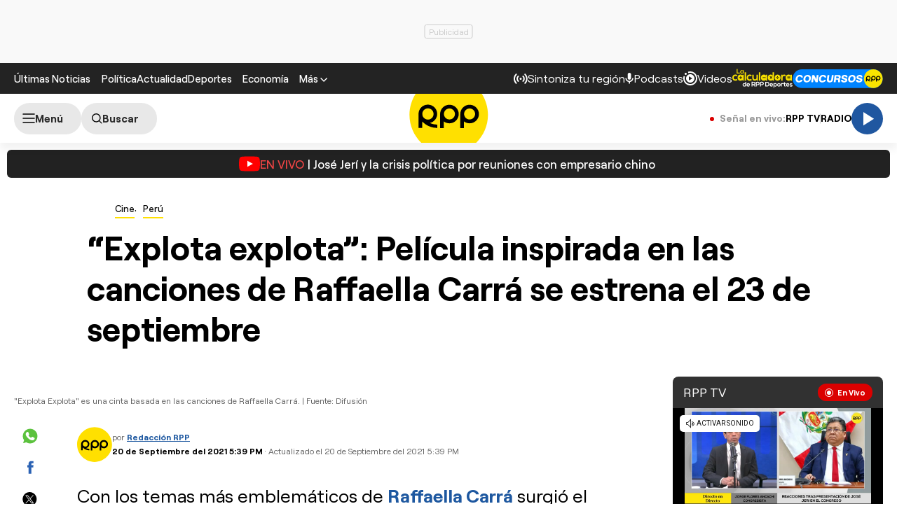

--- FILE ---
content_type: text/html; charset=UTF-8
request_url: https://redirector.rudo.video/mix/register/567ffde3fa319fadf3419efda25619456231dfea/rpptv/stream.js
body_size: 180
content:
var _sh = "567ffde3fa319fadf3419efda25619456231dfea"
var _dpssid = "b2800524320697158390cf8e"
var _channel = "rpptv"
var _ref = "rudo.video/live/rpptv"
var _sid = "ba5t1l1xb22063395065697158390cf9d" 

--- FILE ---
content_type: text/html; charset=utf-8
request_url: https://www.google.com/recaptcha/api2/aframe
body_size: 267
content:
<!DOCTYPE HTML><html><head><meta http-equiv="content-type" content="text/html; charset=UTF-8"></head><body><script nonce="CwL5WpYyTeMo6CY-t12Dpw">/** Anti-fraud and anti-abuse applications only. See google.com/recaptcha */ try{var clients={'sodar':'https://pagead2.googlesyndication.com/pagead/sodar?'};window.addEventListener("message",function(a){try{if(a.source===window.parent){var b=JSON.parse(a.data);var c=clients[b['id']];if(c){var d=document.createElement('img');d.src=c+b['params']+'&rc='+(localStorage.getItem("rc::a")?sessionStorage.getItem("rc::b"):"");window.document.body.appendChild(d);sessionStorage.setItem("rc::e",parseInt(sessionStorage.getItem("rc::e")||0)+1);localStorage.setItem("rc::h",'1769035836994');}}}catch(b){}});window.parent.postMessage("_grecaptcha_ready", "*");}catch(b){}</script></body></html>

--- FILE ---
content_type: application/javascript; charset=utf-8
request_url: https://fundingchoicesmessages.google.com/f/AGSKWxX_JRheXTjmMOFqPNQBPU-JkCnC9YzrdU5FhtXYXp3ukZme34p5w39XrNH9EdQq8m4EAL6gO5bVW6EV5mjx8S0VeZPm-grzOWM8LQbPa_vPlxvJfSdYuBD4zRJsdf1_Cc-LKLk4oZ1t-k_8rkWHj_v8HOyj5a3utu7qG6QJTY2fXbj1n6FPTMMBqhKy/_/adtable_/companion_ads./wwwads./300x600-_collect/ads/
body_size: -1291
content:
window['0a2047c7-b379-4225-b0ac-310b44133b1c'] = true;